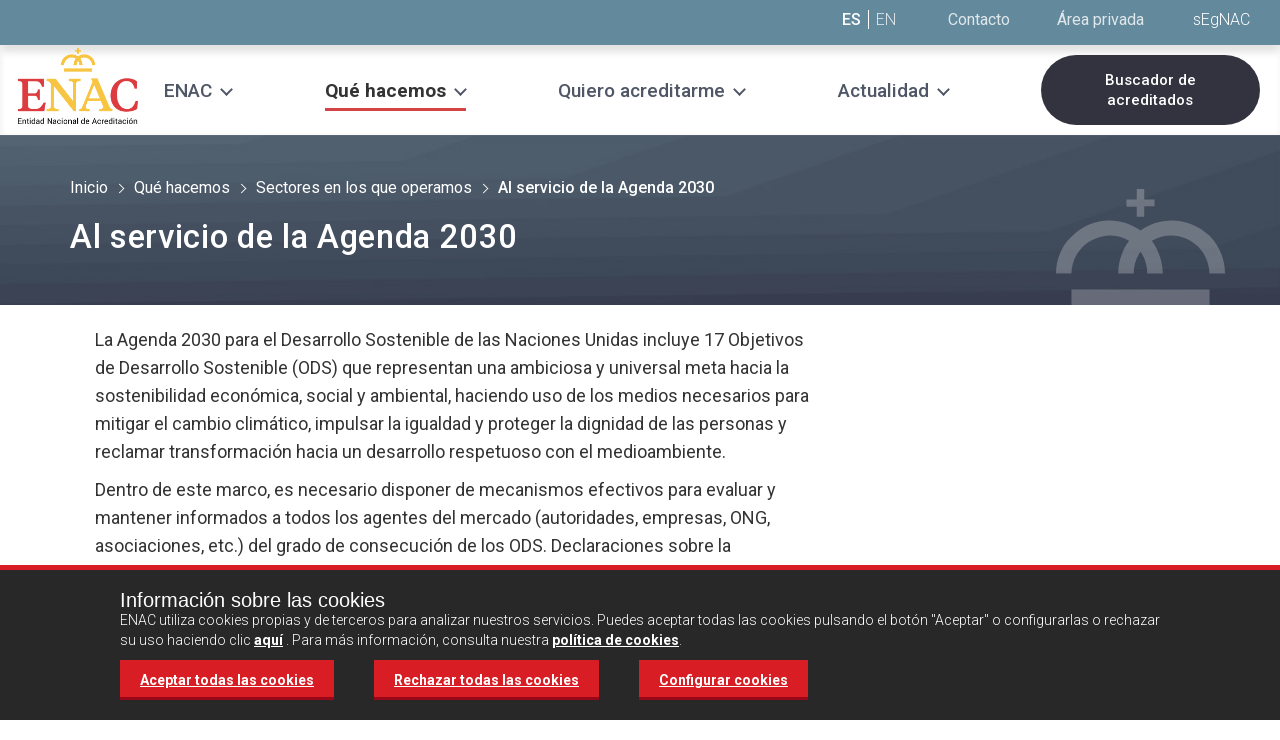

--- FILE ---
content_type: text/html;charset=UTF-8
request_url: https://www.enac.es/que-hacemos/sectores/objetivos-desarrollo-sostenible
body_size: 17730
content:
<!DOCTYPE html> <html class="aui ltr enac-style contenido-centrado-si header-small " dir="ltr" lang="es-ES"> <head> <title>Al servicio de la Agenda 2030 - | ENAC, Entidad Nacional de Acreditación</title> <meta content="initial-scale=1.0, width=device-width" name="viewport" /> <meta content="text/html; charset=UTF-8" http-equiv="content-type" /> <link href="https://www.enac.es/enac-V2-theme/images/favicon.ico" rel="Shortcut Icon" /> <link href="https&#x3a;&#x2f;&#x2f;www&#x2e;enac&#x2e;es&#x2f;que-hacemos&#x2f;sectores&#x2f;objetivos-desarrollo-sostenible" rel="canonical" /> <link class="lfr-css-file" href="https&#x3a;&#x2f;&#x2f;www&#x2e;enac&#x2e;es&#x2f;enac-V2-theme&#x2f;css&#x2f;aui&#x2e;css&#x3f;browserId&#x3d;other&#x26;themeId&#x3d;enacv2_WAR_enacV2theme&#x26;minifierType&#x3d;css&#x26;languageId&#x3d;es_ES&#x26;b&#x3d;6205&#x26;t&#x3d;1701429370135" rel="stylesheet" type="text/css" /> <link href="&#x2f;html&#x2f;css&#x2f;main&#x2e;css&#x3f;browserId&#x3d;other&#x26;themeId&#x3d;enacv2_WAR_enacV2theme&#x26;minifierType&#x3d;css&#x26;languageId&#x3d;es_ES&#x26;b&#x3d;6205&#x26;t&#x3d;1452605784000" rel="stylesheet" type="text/css" /> <link href="https://www.enac.es/html/portlet/journal_content/css/main.css?browserId=other&amp;themeId=enacv2_WAR_enacV2theme&amp;minifierType=css&amp;languageId=es_ES&amp;b=6205&amp;t=1762338158331" rel="stylesheet" type="text/css" /> <link href="https://www.enac.es/Gestion-portlet/css/main.css?browserId=other&amp;themeId=enacv2_WAR_enacV2theme&amp;minifierType=css&amp;languageId=es_ES&amp;b=6205&amp;t=1768554187279" rel="stylesheet" type="text/css" /> <script type="text/javascript">var Liferay={Browser:{acceptsGzip:function(){return true},getMajorVersion:function(){return 131},getRevision:function(){return"537.36"},getVersion:function(){return"131.0"},isAir:function(){return false},isChrome:function(){return true},isFirefox:function(){return false},isGecko:function(){return true},isIe:function(){return false},isIphone:function(){return false},isLinux:function(){return false},isMac:function(){return true},isMobile:function(){return false},isMozilla:function(){return false},isOpera:function(){return false},isRtf:function(){return true},isSafari:function(){return true},isSun:function(){return false},isWap:function(){return false},isWapXhtml:function(){return false},isWebKit:function(){return true},isWindows:function(){return false},isWml:function(){return false}},Data:{NAV_SELECTOR:"#navigation",isCustomizationView:function(){return false},notices:[null]},ThemeDisplay:{getLayoutId:function(){return"2963"},getLayoutURL:function(){return"https://www.enac.es/que-hacemos/sectores/objetivos-desarrollo-sostenible"},getParentLayoutId:function(){return"2942"},isPrivateLayout:function(){return"false"},isVirtualLayout:function(){return false},getBCP47LanguageId:function(){return"es-ES"},getCDNBaseURL:function(){return"https://www.enac.es"},getCDNDynamicResourcesHost:function(){return""},getCDNHost:function(){return""},getCompanyId:function(){return"758"},getCompanyGroupId:function(){return"89507"},getDefaultLanguageId:function(){return"es_ES"},getDoAsUserIdEncoded:function(){return""},getLanguageId:function(){return"es_ES"},getParentGroupId:function(){return"7020"},getPathContext:function(){return""},getPathImage:function(){return"/image"},getPathJavaScript:function(){return"/html/js"},getPathMain:function(){return"/c"},getPathThemeImages:function(){return"https://www.enac.es/enac-V2-theme/images"},getPathThemeRoot:function(){return"/enac-V2-theme"},getPlid:function(){return"5477893"},getPortalURL:function(){return"https://www.enac.es"},getPortletSetupShowBordersDefault:function(){return false},getScopeGroupId:function(){return"7020"},getScopeGroupIdOrLiveGroupId:function(){return"7020"},getSessionId:function(){return""},getSiteGroupId:function(){return"7020"},getURLControlPanel:function(){return"/group/control_panel?refererPlid=5477893"},getURLHome:function(){return"https\x3a\x2f\x2fwww\x2eenac\x2ees\x2fweb\x2fenac\x2finicio"},getUserId:function(){return"2337"},getUserName:function(){return""},isAddSessionIdToURL:function(){return false},isFreeformLayout:function(){return false},isImpersonated:function(){return false},isSignedIn:function(){return false},isStateExclusive:function(){return false},isStateMaximized:function(){return false},isStatePopUp:function(){return false}},PropsValues:{NTLM_AUTH_ENABLED:false}};var themeDisplay=Liferay.ThemeDisplay;Liferay.AUI={getAvailableLangPath:function(){return"available_languages.jsp?browserId=other&themeId=enacv2_WAR_enacV2theme&colorSchemeId=01&minifierType=js&languageId=es_ES&b=6205&t=1611918307103"},getCombine:function(){return true},getComboPath:function(){return"/combo/?browserId=other&minifierType=&languageId=es_ES&b=6205&t=1611918307103&"},getFilter:function(){return"min"},getJavaScriptRootPath:function(){return"/html/js"},getLangPath:function(){return"aui_lang.jsp?browserId=other&themeId=enacv2_WAR_enacV2theme&colorSchemeId=01&minifierType=js&languageId=es_ES&b=6205&t=1611918307103"},getStaticResourceURLParams:function(){return"?browserId=other&minifierType=&languageId=es_ES&b=6205&t=1611918307103"}};Liferay.authToken="7dRZqZvc";Liferay.currentURL="\x2fque-hacemos\x2fsectores\x2fobjetivos-desarrollo-sostenible";Liferay.currentURLEncoded="%2Fque-hacemos%2Fsectores%2Fobjetivos-desarrollo-sostenible";</script> <script src="/html/js/barebone.jsp?browserId=other&amp;themeId=enacv2_WAR_enacV2theme&amp;colorSchemeId=01&amp;minifierType=js&amp;minifierBundleId=javascript.barebone.files&amp;languageId=es_ES&amp;b=6205&amp;t=1611918307103" type="text/javascript"></script> <script type="text/javascript">Liferay.Portlet.list=["56_INSTANCE_v8LCWmnv99ob","56_INSTANCE_HNucFlr1uSry","56_INSTANCE_EIDhSmIVePFV","56_INSTANCE_aWrkgUpVgbr6","56_INSTANCE_3jMGi6hrhYaY","56_INSTANCE_socialNetworks","56_INSTANCE_footer","73","MensajeCookie_WAR_Gestionportlet","56_INSTANCE_buscadoracreditacionescabecera","56_INSTANCE_nuevoFooter","56_INSTANCE_headertext2"];</script> <link class="lfr-css-file" href="https&#x3a;&#x2f;&#x2f;www&#x2e;enac&#x2e;es&#x2f;enac-V2-theme&#x2f;css&#x2f;main&#x2e;css&#x3f;browserId&#x3d;other&#x26;themeId&#x3d;enacv2_WAR_enacV2theme&#x26;minifierType&#x3d;css&#x26;languageId&#x3d;es_ES&#x26;b&#x3d;6205&#x26;t&#x3d;1701429370135" rel="stylesheet" type="text/css" /> <style type="text/css"></style> <script src="https://www.enac.es/enac-V2-theme/js/jquery.min.js"></script> <script src="https://www.enac.es/enac-V2-theme/js/owl.carousel.js"></script> <script src="https://www.enac.es/enac-V2-theme/js/bootstrap-collapse.js"></script> <script src="https://www.enac.es/enac-V2-theme/js/bootstrap-tab.js"></script> <script src="https://www.enac.es/enac-V2-theme/js/custom-home.js?t=24"></script> <script src="https://www.enac.es/enac-V2-theme/js/cookies.js"></script> <script type="text/javascript">var googleAnalyticsId="GTM-WHG9SXH";function loadGoogleAnalytics(){if(getCookie("lopd_medicion")==1){(function(b,m,h,a,g){b[a]=b[a]||[];b[a].push({"gtm.start":new Date().getTime(),event:"gtm.js"});var k=m.getElementsByTagName(h)[0],e=m.createElement(h),c=a!="dataLayer"?"&l="+a:"";e.async=true;e.src="https://www.googletagmanager.com/gtm.js?id="+g+c;k.parentNode.insertBefore(e,k)})(window,document,"script","dataLayer","GTM-WHG9SXH")}};</script> <script>if(getCookie("lopd_medicion")==1){(function(b,m,h,a,g){b[a]=b[a]||[];b[a].push({"gtm.start":new Date().getTime(),event:"gtm.js"});var k=m.getElementsByTagName(h)[0],e=m.createElement(h),c=a!="dataLayer"?"&l="+a:"";e.async=true;e.src="https://www.googletagmanager.com/gtm.js?id="+g+c;k.parentNode.insertBefore(e,k)})(window,document,"script","dataLayer","GTM-WHG9SXH")};</script> <link rel="stylesheet" href="https://maxcdn.bootstrapcdn.com/font-awesome/4.5.0/css/font-awesome.min.css"> <link rel="stylesheet" href="https://www.enac.es/enac-V2-theme/css/owl.carousel.css"> <link rel="preconnect" href="https://fonts.googleapis.com"> <link rel="preconnect" href="https://fonts.gstatic.com" crossorigin> <link href="https://fonts.googleapis.com/css2?family=Roboto:wght@300;400;500;700&display=swap" rel="stylesheet"> </head> <body class=" yui3-skin-sam controls-visible guest-site signed-out public-page site"> <a href="#main-content" id="skip-to-content">Saltar al contenido</a> <div id="divDiv" class="enac"> <section class="cabecera-pagina cabecera-small " style="background-image: url('');"> <div class="legacy-navigation"> <div class="header" role="header"> <div class="menu"> <div class="menu__inner"> <div class="top-links"> <div class="content-center--header"> <span class="header_language-links"> <a href="javascript:;" class="active">ES</a> <a href="/web/english">EN</a> </span> <span class="header__top-links"> <a href="https&#x3a;&#x2f;&#x2f;www&#x2e;enac&#x2e;es&#x2f;contacto">Contacto</a> </span> <span class="header__top-links"> <a href="https&#x3a;&#x2f;&#x2f;www&#x2e;enac&#x2e;es&#x2f;area-privada"> <span class="login_text">Área privada</span> <img src="https://www.enac.es/enac-V2-theme/images/enac/icons/icon-login.png" alt="Área privada" class="login_img" /> </a> </span> <span class="texto-logo-cabecera"> <div class="portlet-boundary portlet-boundary_56_ portlet-static portlet-static-end portlet-borderless portlet-journal-content " id="p_p_id_56_INSTANCE_headertext2_" > <span id="p_56_INSTANCE_headertext2"></span> <div class="portlet-borderless-container" style=""> <div class="portlet-body"> <div class="journal-content-article"> <span class="texto-cabecera"> <a title="sEgNAC" target="_blank" href="https://www.enac.es/sgdenac/"> sEgNAC </a> </span> </div> <div class="entry-links"> </div> </div> </div> </div> </span> </div> </div> <div class="menu__inner_content"> <div class="header_menu"> <div class="mobile-menu-btn"> <div class="mobile-menu-btn__link"> <div class="ham ham0"></div> <div class="ham ham1"></div> <div class="ham ham2"></div> <span class="mobile-menu-btn__text">MENÚ</span> </div> <a href="javascript:;" class="mobile-menu-btn__link" style="display:none;"> <div class="menu-mobile__controlador"></div> <i class="fa fa-bars"></i> <span class="mobile-menu-btn__text">MENÚ</span> </a> </div> <div class="header_menu__logo"> <a href="/" title="Ir a | ENAC, Entidad Nacional de Acreditación"> <img alt="| ENAC, Entidad Nacional de Acreditación" src="/image/layout_set_logo?img_id=5966640&amp;t=1768786216437" /> </a> </div> <div class="menu__links"> <div class="yamm navbar"> <div class="navbar-inner"> <div class="container" style="padding: 0;"> <div class="nav-collapse collapse show-submenu"> <ul class="nav"> <li class="dropdown yamm-fullwidth child-1 item-"> <a href="javascript:;" class="nav__link nav__link--1 nav__link--dropdown"><span>ENAC</span></a> <div class="dropdown-arrow" style="display:none;"><i class="fa fa-chevron-down" aria-hidden="true"></i> <span class="sr-only">Abrir submenú</span></div> <ul class="dropdown-menu"> <li> <div class="yamm-content"> <div class="row-fluid"> <div class="span12"> <ul class="yamm-list"> <div class="span4"> <li class=""> <a href="https&#x3a;&#x2f;&#x2f;www&#x2e;enac&#x2e;es&#x2f;quienes-somos&#x2f;-que-es-enac-" class="nav__link nav__link--2">Quiénes somos</a> <ul> <li class=""><a href="https&#x3a;&#x2f;&#x2f;www&#x2e;enac&#x2e;es&#x2f;quienes-somos&#x2f;-que-es-enac-&#x2f;organizacion-abierta-a-la-sociedad" class="nav__link nav__link--3 ">Integración de las partes interesadas</a></li> <li class=""><a href="https&#x3a;&#x2f;&#x2f;www&#x2e;enac&#x2e;es&#x2f;quienes-somos&#x2f;-que-es-enac-&#x2f;equipo" class="nav__link nav__link--3 ">Nuestro equipo</a></li> <li class=""><a href="https&#x3a;&#x2f;&#x2f;www&#x2e;enac&#x2e;es&#x2f;quienes-somos&#x2f;-que-es-enac-&#x2f;principios-del-funcionamiento" class="nav__link nav__link--3 ">Principios de funcionamiento</a></li> </ul> </li> </div> <div class="span4"> <li class=""> <a href="https&#x3a;&#x2f;&#x2f;www&#x2e;enac&#x2e;es&#x2f;quienes-somos&#x2f;infraestructura-de-la-calidad-espanola" class="nav__link nav__link--2">Infraestructura española de la calidad</a> </li> <li class=""> <a href="https&#x3a;&#x2f;&#x2f;www&#x2e;enac&#x2e;es&#x2f;quienes-somos&#x2f;infraestructura-internacional" class="nav__link nav__link--2">Sistema internacional de la acreditación</a> </li> </div> <div class="span4"> <li class=""> <a href="https&#x3a;&#x2f;&#x2f;www&#x2e;enac&#x2e;es&#x2f;quienes-somos&#x2f;unete-a-nosotros" class="nav__link nav__link--2">Trabaja con nosotros</a> <ul> <li class=""><a href="https&#x3a;&#x2f;&#x2f;www&#x2e;enac&#x2e;es&#x2f;quienes-somos&#x2f;unete-a-nosotros&#x2f;personal-de-enac-ofertas-disponibles" class="nav__link nav__link--3 ">Personal de ENAC</a></li> <li class=""><a href="https&#x3a;&#x2f;&#x2f;www&#x2e;enac&#x2e;es&#x2f;quienes-somos&#x2f;unete-a-nosotros&#x2f;colaboradores-externos" class="nav__link nav__link--3 ">Auditores externos</a></li> </ul> </li> </div> </ul> </div> </div> </div> </li> </ul> </li> <li class="dropdown yamm-fullwidth child-1 item-selected"> <a href="javascript:;" class="nav__link nav__link--1 nav__link--dropdown"><span>Qué hacemos</span></a> <div class="dropdown-arrow" style="display:none;"><i class="fa fa-chevron-down" aria-hidden="true"></i> <span class="sr-only">Abrir submenú</span></div> <ul class="dropdown-menu"> <li> <div class="yamm-content"> <div class="row-fluid"> <div class="span12"> <ul class="yamm-list"> <div class="span4"> <li class=""> <a href="https&#x3a;&#x2f;&#x2f;www&#x2e;enac&#x2e;es&#x2f;que-hacemos&#x2f;-que-es-la-acreditacion-" class="nav__link nav__link--2">Nuestra actividad: la acreditación</a> <ul> <li class=""><a href="https&#x3a;&#x2f;&#x2f;www&#x2e;enac&#x2e;es&#x2f;que-hacemos&#x2f;-que-es-la-acreditacion-&#x2f;beneficios-de-la-acreditacion" class="nav__link nav__link--3 ">Beneficios de la acreditación</a></li> <li class=""><a href="https&#x3a;&#x2f;&#x2f;www&#x2e;enac&#x2e;es&#x2f;que-hacemos&#x2f;-que-es-la-acreditacion-&#x2f;marca-enac" class="nav__link nav__link--3 ">Marca ENAC</a></li> </ul> </li> </div> <div class="span4"> <li class=""> <a href="https&#x3a;&#x2f;&#x2f;www&#x2e;enac&#x2e;es&#x2f;que-hacemos&#x2f;servicios-de-acreditacion" class="nav__link nav__link--2">Actividades que acreditamos</a> </li> <li class=""> <a href="https&#x3a;&#x2f;&#x2f;www&#x2e;enac&#x2e;es&#x2f;que-hacemos&#x2f;otros-servicios" class="nav__link nav__link--2">Otros servicios</a> <ul> <li class=""><a href="https&#x3a;&#x2f;&#x2f;www&#x2e;enac&#x2e;es&#x2f;que-hacemos&#x2f;otros-servicios&#x2f;apoyo-tecnico" class="nav__link nav__link--3 ">Apoyo técnico en el desarrollo de esquemas</a></li> <li class=""><a href="https&#x3a;&#x2f;&#x2f;www&#x2e;enac&#x2e;es&#x2f;que-hacemos&#x2f;otros-servicios&#x2f;buenas-practicas-de-laboratorio-bpl-" class="nav__link nav__link--3 ">Certificación de BPL</a></li> <li class=""><a href="https&#x3a;&#x2f;&#x2f;www&#x2e;enac&#x2e;es&#x2f;formacion-campusenac" class="nav__link nav__link--3 ">Formación: CampusENAC</a></li> </ul> </li> </div> <div class="span4"> <li class="selected"> <a href="https&#x3a;&#x2f;&#x2f;www&#x2e;enac&#x2e;es&#x2f;que-hacemos&#x2f;sectores" class="nav__link nav__link--2">Sectores en los que operamos</a> </li> </div> </ul> </div> </div> </div> </li> </ul> </li> <li class="dropdown yamm-fullwidth child-1 item-"> <a href="javascript:;" class="nav__link nav__link--1 nav__link--dropdown"><span>Quiero acreditarme</span></a> <div class="dropdown-arrow" style="display:none;"><i class="fa fa-chevron-down" aria-hidden="true"></i> <span class="sr-only">Abrir submenú</span></div> <ul class="dropdown-menu"> <li> <div class="yamm-content"> <div class="row-fluid"> <div class="span12"> <ul class="yamm-list"> <div class="span4"> <li class=""> <a href="https&#x3a;&#x2f;&#x2f;www&#x2e;enac&#x2e;es&#x2f;quiero-acreditarme&#x2f;proceso-acreditacion" class="nav__link nav__link--2">El proceso de acreditación</a> </li> <li class=""> <a href="https&#x3a;&#x2f;&#x2f;www&#x2e;enac&#x2e;es&#x2f;quiero-acreditarme&#x2f;solicitudes" class="nav__link nav__link--2">Solicitud de acreditación</a> </li> <li class=""> <a href="https&#x3a;&#x2f;&#x2f;www&#x2e;enac&#x2e;es&#x2f;solicitud-de-certificacion-bpl" class="nav__link nav__link--2">Solicitud de certificación BPL</a> </li> </div> <div class="span4"> <li class=""> <a href="https&#x3a;&#x2f;&#x2f;www&#x2e;enac&#x2e;es&#x2f;quiero-acreditarme&#x2f;documentos" class="nav__link nav__link--2">Documentos de acreditación</a> </li> <li class=""> <a href="https&#x3a;&#x2f;&#x2f;www&#x2e;enac&#x2e;es&#x2f;quiero-acreditarme&#x2f;solicitud-de-presupuesto" class="nav__link nav__link--2">Solicitud de presupuesto</a> </li> <li class=""> <a href="https&#x3a;&#x2f;&#x2f;www&#x2e;enac&#x2e;es&#x2f;solicitud-de-supervision-emas" class="nav__link nav__link--2">Solicitud de supervisión EMAS</a> </li> </div> </ul> </div> </div> </div> </li> </ul> </li> <li class="dropdown yamm-fullwidth child-1 item-"> <a href="javascript:;" class="nav__link nav__link--1 nav__link--dropdown"><span>Actualidad</span></a> <div class="dropdown-arrow" style="display:none;"><i class="fa fa-chevron-down" aria-hidden="true"></i> <span class="sr-only">Abrir submenú</span></div> <ul class="dropdown-menu"> <li> <div class="yamm-content"> <div class="row-fluid"> <div class="span12"> <ul class="yamm-list"> <div class="span4"> <li class=""> <a href="https&#x3a;&#x2f;&#x2f;www&#x2e;enac&#x2e;es&#x2f;noticias" class="nav__link nav__link--2">Noticias sobre acreditación</a> <ul> <li class=""><a href="https&#x3a;&#x2f;&#x2f;www&#x2e;enac&#x2e;es&#x2f;actualidad&#x2f;agenda" class="nav__link nav__link--3 ">Agenda</a></li> </ul> </li> </div> <div class="span4"> <li class=""> <a href="https&#x3a;&#x2f;&#x2f;www&#x2e;enac&#x2e;es&#x2f;actualidad&#x2f;sala-de-prensa" class="nav__link nav__link--2">Sala de Prensa</a> </li> <li class=""> <a href="https&#x3a;&#x2f;&#x2f;www&#x2e;enac&#x2e;es&#x2f;actualidad&#x2f;material-multimedia" class="nav__link nav__link--2">Folletos y material multimedia</a> </li> </div> <div class="span4"> </div> </ul> </div> </div> </div> </li> </ul> </li> </ul> </div> </div> </div> </div> </div> <div class="buscador-acreditaciones n1"> <div class="portlet-boundary portlet-boundary_56_ portlet-static portlet-static-end portlet-borderless portlet-journal-content " id="p_p_id_56_INSTANCE_buscadoracreditacionescabecera_" > <span id="p_56_INSTANCE_buscadoracreditacionescabecera"></span> <div class="portlet-borderless-container" style=""> <div class="portlet-body"> <div class="journal-content-article"> <div class="buscador-acreditacion"> <a target="_self" title="Buscador de acreditados" href="https://www.enac.es/entidades-acreditadas/buscador-de-acreditados"> Buscador de acreditados </a> </div> </div> <div class="entry-links"> </div> </div> </div> </div> </div> </div> </div> </div> </div> </div> </div> <div class="subheader-navigation"> <div class="content-center"> <div class="camino-migas "> <ul aria-label="Camino de migas" class="breadcrumb breadcrumb-horizontal"> <li> <a href="/menu-principal">Inicio</a> </li> <li> <a href="/que-hacemos">Qué hacemos</a> </li> <li> <a href="/que-hacemos/sectores">Sectores en los que operamos</a> </li> <li class="active"> <span>Al servicio de la Agenda 2030</span> </li> </ul> <h1 class="titulo">Al servicio de la Agenda 2030</h1> </div> </div> </div> <div class="container content-center "> <div class="contenedor-texto-cabecera nuevo"> <h1 class="titulo">Al servicio de la Agenda 2030</h1> <p class="entradilla"></p> <p class="entradilla_content"></p> </div> </div> </section> <div id="content"> <div class="ENAC" id="main-content" role="main"> <div class="portlet-layout row-fluid"> <div class="portlet-column portlet-column-only span12" id="column-1"> <div class="portlet-dropzone empty portlet-column-content portlet-column-content-only" id="layout-column_column-1"></div> </div> </div> <div class="portlet-layout row-fluid"> <div role="main"> <div class="container-fluid block_content"> <div class="portlet-column portlet-column-first span8" id="column-2"> <div class="portlet-dropzone portlet-column-content portlet-column-content-first" id="layout-column_column-2"> <div class="portlet-boundary portlet-boundary_56_ portlet-static portlet-static-end portlet-borderless portlet-journal-content " id="p_p_id_56_INSTANCE_v8LCWmnv99ob_" > <span id="p_56_INSTANCE_v8LCWmnv99ob"></span> <div class="portlet-borderless-container" style=""> <div class="portlet-body"> <div class="journal-content-article"> <p>La Agenda 2030 para el Desarrollo Sostenible de las Naciones Unidas incluye 17 Objetivos de Desarrollo Sostenible (ODS) que representan una ambiciosa y universal meta hacia la sostenibilidad económica, social y ambiental, haciendo uso de los medios necesarios para mitigar el cambio climático, impulsar la igualdad y proteger la dignidad de las personas y reclamar transformación hacia un desarrollo respetuoso con el medioambiente.</p> <p>Dentro de este marco, es necesario disponer de mecanismos efectivos para evaluar y mantener informados a todos los agentes del mercado (autoridades, empresas, ONG, asociaciones, etc.) del grado de consecución de los ODS. Declaraciones sobre la seguridad de los alimentos que se consumen, la sostenibilidad de la agricultura, el nivel de uso que hacen las empresas de las energías renovables, el nivel de reducción de la emisión de gases de efecto invernadero en los procesos, etc., son solo algunos ejemplos.</p> <section> <p>Las entidades acreditadas por ENAC son una herramienta al servicio de la consecución de los ODS, ya que han demostrado su competencia técnica para emitir resultados fiables sobre estas actividades de evaluación y control.</p> </section> </div> <div class="entry-links"> </div> </div> </div> </div> </div> </div> <div class="portlet-column portlet-column-last span4" id="column-3"> <div class="portlet-dropzone portlet-column-content portlet-column-content-last" id="layout-column_column-3"> <div class="portlet-boundary portlet-boundary_56_ portlet-static portlet-static-end portlet-borderless portlet-journal-content " id="p_p_id_56_INSTANCE_HNucFlr1uSry_" > <span id="p_56_INSTANCE_HNucFlr1uSry"></span> <div class="portlet-borderless-container" style=""> <div class="portlet-body"> <div class="journal-content-article"> <p><iframe allow="accelerometer; autoplay; clipboard-write; encrypted-media; gyroscope; picture-in-picture" allowfullscreen="" frameborder="0" height="215" src="https://www.youtube.com/embed/b4hauMG2IzM" title="YouTube video player" width="460"></iframe></p> </div> <div class="entry-links"> </div> </div> </div> </div> </div> </div> </div> </div> </div> <div class="portlet-layout row-fluid"> <div class="portlet-column portlet-column-only span12" id="column-4"> <div class="portlet-dropzone portlet-column-content portlet-column-content-only" id="layout-column_column-4"> <div class="portlet-boundary portlet-boundary_56_ portlet-static portlet-static-end portlet-borderless portlet-journal-content " id="p_p_id_56_INSTANCE_EIDhSmIVePFV_" > <span id="p_56_INSTANCE_EIDhSmIVePFV"></span> <div class="portlet-borderless-container" style=""> <div class="portlet-body"> <div class="journal-content-article"> <div> <h2>Ejemplos de actividades de ENAC que apoyan la consecución de los ODS:</h2> <div aria-multiselectable="true" class="accordion" id="accordion" role="tablist"> <div class="panel accordion-group"> <div class="accordion-heading" id="headingOne" role="tab"> <h4 class="panel-title"><a aria-controls="collapseOne" aria-expanded="false" class="collapsed" data-parent="#accordion" data-toggle="collapse" href="#collapseOne" role="button"><img alt="" src="/documents/7020/5426897/ods2/d520353d-adbb-4100-9892-55697364d770?t=1669726491254" style="height: 100px; width: 100px;" />&nbsp; <span style="font-size:26px;">Seguridad y calidad de los alimentos</span></a></h4> </div> <div aria-labelledby="headingOne" class="accordion-body collapse" id="collapseOne" role="tabpanel"> <div class="panel-body"> <p style="text-align: justify;">Los servicios de <strong>ensayo acreditados son claves en distintos ámbitos como son la seguridad alimentaria o la exportación de alimentos</strong> para la demostración, por parte de los fabricantes y del resto de operadores alimentarios, del cumplimiento con las especificaciones reglamentarias de la Unión Europea o de terceros países a los que se destinan los productos.</p> <p style="text-align: justify;">Asimismo, asegurar la sostenibilidad de los sistemas de producción de alimentos y aplicar prácticas agrícolas resilientes es una de las metas del ODS 2, para lo cual las actividades acreditadas por ENAC juegan un papel fundamental, como puede ser <strong>la certificación de producto</strong> para el cumplimiento de la legislación comunitaria relativa a las producciones ecológicas, denominaciones de origen e indicaciones geográficas y especialidades tradicionales. En el campo voluntario, esquemas establecidos y utilizados por las empresas de distribución nacional e internacional como una forma de control de los productos que compra, como pueden ser Global G.A.P., BRC, IFS o QS y que actualmente también incluyen transporte, logística, agentes/brokers, etc., también exigen la participación de entidades de certificación acreditadas.</p> </div> </div> </div> <div class="panel accordion-group"> <div class="accordion-heading" id="headingTwo" role="tab"> <h4 class="panel-title"><a aria-controls="collapseTwo" aria-expanded="false" class="collapsed" data-parent="#accordion" data-toggle="collapse" href="#collapseTwo" role="button"><img alt="" id="sanidad" name="sanidad" src="/documents/7020/5426897/ods3/e31a1660-b8be-4494-b5b4-9a493b3526c4?t=1669726501616" style="height: 100px; width: 100px;" /><span style="font-size:26px;">&nbsp; Fiabilidad diagnóstica y salud en el trabajo</span></a></h4> </div> <div aria-labelledby="headingTwo" class="accordion-body collapse" id="collapseTwo" role="tabpanel"> <div class="panel-body"> <p style="text-align: justify;">Los <strong>servicios diagnósticos acreditados conforme a la norma UNE-EN ISO 15189</strong>, que a nivel global se ha establecido para aportar al sector sanitario la confianza en la competencia técnica de estos servicios, <strong>son fundamentales para que las decisiones clínicas se tomen en base a resultados fiables</strong>, minimizar así posibles riesgos en la seguridad del paciente y aumentar la calidad diagnóstica. Se trata de servicios como los proporcionados por laboratorios clínicos, servicios de anatomía patológica, estudios de diagnóstico por la imagen (radiografía, ultrasonografía, etc.), análisis que se realizan junto al paciente (POCT, point of care testing) y otras pruebas diagnósticas de fisiología clínica.</p> <p style="text-align: justify;">Por otra parte, <strong>los servicios acreditados contribuyen también al control de la reducción de los riesgos asociados a la salud y la seguridad en el entorno de trabajo </strong>y a integrar la prevención de riesgos laborales en las empresas, aportando la confianza necesaria en actividades como la certificación de sistemas de gestión de la Seguridad y la Salud en el trabajo, los ensayos y la certificación de los medios necesarios para la protección de los trabajadores contra los riesgos laborales o con el control de contaminantes en atmósferas laborales, entre otros.</p> </div> </div> </div> <div class="panel accordion-group"> <div class="accordion-heading" id="headingThree" role="tab"> <h4 class="panel-title"><a aria-controls="collapseThree" aria-expanded="false" class="collapsed" data-parent="#accordion" data-toggle="collapse" href="#collapseThree" role="button"><img alt="" src="/documents/7020/5426897/ods6/83f28060-1ee9-4ee7-8940-14c284efa344?t=1669726509899" style="height: 100px; width: 100px;" />&nbsp;&nbsp;<span style="font-size:26px;">Calidad y reutilización del agua</span></a></h4> </div> <div aria-labelledby="headingThree" class="accordion-body collapse" id="collapseThree" role="tabpanel"> <div class="panel-body"> <p style="text-align: justify;">Laboratorios <strong>públicos y privados acreditados</strong> <strong>aportan la máxima confianza sobre el control analítico y la calidad del agua</strong>, tanto de las aguas de consumo como del control y vigilancia del Ciclo Integral del Agua, utilizando desde las técnicas más tradicionales como los análisis físico-químicos y microbiológicos, hasta las más novedosas, como los ensayos para determinar el estado ecológico de las aguas, radioactividad o ecotoxicidad.</p> <p style="text-align: justify;">El acceso universal y equitativo al agua de consumo humano es una de las metas fundamentales de este ODS. En este sentido, los laboratorios acreditados juegan un papel fundamental al realizar <strong>ensayos para evaluar la potabilidad del agua de consumo humano</strong> necesarios para proteger la salud de las personas.</p> <p style="text-align: justify;">Por otro lado, este ODS pretende mejorar la calidad del agua, reduciendo la contaminación, eliminando los vertidos y minimizando la emisión de productos químicos a las aguas. En relación a esta meta, la acreditación aporta confianza en que el <strong>control tanto de los vertidos de aguas residuales como de las aguas regeneradas </strong>orientadas a su reutilización son realizados por empresas con la capacidad técnica necesaria. En concreto, en nuestro país contamos con entidades de inspección acreditadas para el control de vertidos y de la calidad del medio receptor, destinado a las aguas residuales y su posible reutilización posterior.</p> </div> </div> </div> <div class="panel accordion-group"> <div class="accordion-heading" id="headingFour" role="tab"> <h4 class="panel-title"><a aria-controls="collapseFour" aria-expanded="false" class="collapsed" data-parent="#accordion" data-toggle="collapse" href="#collapseFour" role="button"><img alt="" id="energia" name="energia" src="/documents/7020/5426897/ods7/e0d3fe2e-23a5-4bd7-bb28-b70f6ef503ee?t=1669726517965" style="height: 100px; width: 100px;" />&nbsp;&nbsp;<span style="font-size:26px;">Eficiencia energética, generación renovable y seguridad de los suministros</span></a></h4> </div> <div aria-labelledby="headingFour" class="accordion-body collapse" id="collapseFour" role="tabpanel"> <div class="panel-body"> <p style="text-align: justify;">Garantizar el acceso universal a servicios energéticos fiables y modernos y aumentar considerablemente la proporción de energía renovable en el conjunto de fuentes energéticas forma parte esencial de la Agenda 2030 y es una meta fundamental de este ODS.</p> <p style="text-align: justify;">Así, en relación a la generación energética en el ámbito de las energías renovables, tanto <strong>las entidades de certificación de producto como los laboratorios acreditados</strong> contribuyen, cada vez más, a aportar confianza sobre el cumplimiento de requisitos de calidad definidos para aerogeneradores, módulos y sistemas fotovoltaicos y todos los elementos de electrónica de potencia necesarios para asegurar una adecuada conexión de estas fuentes de energía renovable en las redes de distribución.</p> <p style="text-align: justify;">Además, en el ámbito del consumo eficiente, los laboratorios acreditados realizan una labor destacada en ámbitos relacionados con la eficiencia de luminarias, lámparas y módulos LED y equipos de climatización, entre otros.</p> <p style="text-align: justify;">Por otra parte, la <strong>certificación acreditada de sistemas de gestión de la energía </strong>aporta confianza en que las organizaciones disponen de un sistema de gestión que les permite desarrollar su política energética, estableciendo objetivos, metas y planes de acción que mejoren su desempeño energético. También están contribuyendo a un mayor control de la eficiencia energética las entidades que evalúan la eficiencia energética de instalaciones (alumbrado exterior, instalaciones térmicas de edificios).</p> </div> </div> </div> <div class="panel accordion-group"> <div class="accordion-heading" id="headingFive" role="tab"> <h4 class="panel-title"><a aria-controls="collapseFive" aria-expanded="false" class="collapsed" data-parent="#accordion" data-toggle="collapse" href="#collapseFive" role="button"><img alt="" src="/documents/7020/5426897/ods8/8ef31733-bdb1-4a64-8604-cad9c1057478?t=1669726525011" style="height: 100px; width: 100px;" /><span style="font-size:26px;">&nbsp; Impulso a la competitividad de las pymes</span></a></h4> </div> <div aria-labelledby="headingFive" class="accordion-body collapse" id="collapseFive" role="tabpanel"> <div class="panel-body"> <p style="text-align: justify;">Este ODS busca lograr niveles más elevados de productividad económica mediante la diversificación, la modernización tecnológica y la innovación, así como promover políticas orientadas al desarrollo que apoyen el crecimiento de las microempresas y las pequeñas y medianas empresas.</p> <p style="text-align: justify;">Y, precisamente, <strong>las pymes son quienes más se pueden beneficiar de hacer uso de evaluadores acreditados</strong>, ya que <strong>les permite una toma de decisiones informada</strong> al facilitarles un acceso sencillo a evaluadores que disponen de una competencia técnica conocida y demostrada (a través de la información hecha pública por ENAC) y que cuentan con el reconocimiento de las autoridades nacionales de los países de la UE y de los organismos de acreditación de más de 100 países.&nbsp;</p> <p style="text-align: justify;">De esta forma, las pymes pueden demostrar a autoridades y clientes, tanto nacionales como internacionales, su cumplimiento con los requisitos aplicables, lo que <strong>aumenta su competitividad en el mercado</strong>. De esta forma, la acreditación aumenta la transparencia y la simetría sobre la información de la que disponen todos los agentes del mercado independientemente de su tamaño, capacidad económica y localización geográfica. Además, la existencia de una infraestructura amplia de organismos de evaluación acreditados aumenta la competencia disminuyendo los precios, sin comprometer el rigor debido a la supervisión constante del acreditador.</p> </div> </div> </div> <div class="panel accordion-group"> <div class="accordion-heading" id="headingSix" role="tab"> <h4 class="panel-title"><a aria-controls="collapseSix" aria-expanded="false" class="collapsed" data-parent="#accordion" data-toggle="collapse" href="#collapseSix" role="button"><img alt="" src="/documents/7020/5426897/ods9/4e21771c-29a2-49cc-baf2-a4e667c63a38?t=1669726532062" style="height: 100px; width: 100px;" />&nbsp;&nbsp;<span style="font-size:26px;">Seguridad y resiliencia de las infraestructuras e impulso de la I+D+i </span></a></h4> </div> <div aria-labelledby="headingSix" class="accordion-body collapse" id="collapseSix" role="tabpanel"> <div class="panel-body"> <p style="text-align: justify;">El ODS 9 tiene como una de sus metas aumentar la investigación científica y mejorar la capacidad tecnológica de los sectores industriales de todos los países, objetivos para los que los servicios acreditados por ENAC aportan un gran valor añadido.</p> <h4 style="text-align: justify;">Impulso de la I+D+i</h4> <p style="text-align: justify;">Uno de los objetivos de las políticas públicas ha sido fomentar la inversión en I+D+i, siendo las deducciones fiscales una herramienta destacada para tal fin. La Ley de Impuesto de Sociedades permite aplicar una deducción fiscal para actividades de investigación y desarrollo y, para ello, incluye la posibilidad de aportar a la Administración Tributaria informes motivados relativos al cumplimiento de las actividades de I+D+i a efectos de obtener desgravaciones fiscales. Para ofrecer mayores garantías, estos informes deben ir acompañados necesariamente de un informe de calificación técnica emitido por una entidad de certificación acreditada por ENAC. Así, la acreditación aporta seguridad a todas las partes interesadas, garantizando la aceptación de estos informes hasta en casi el 100% de los casos.</p> <h4 style="text-align: justify;">Impulso y seguridad de las TICS</h4> <p style="text-align: justify;">Respecto la capacidad tecnológica de los sectores industriales, las entidades acreditadas por ENAC aportan confianza a las administraciones, las empresas y los consumidores en la seguridad, la funcionalidad y operatividad de equipos y sistemas de comunicación y tecnologías de la información y la comunicación (TICS); la seguridad, confidencialidad, integridad y disponibilidad de información; y la protección de los usuarios.</p> <p style="text-align: justify;">La certificación de los sistemas de gestión de la seguridad de la información; los ensayos de calidad de software; la verificación de proyectos de infraestructuras comunes de telecomunicaciones para el acceso a los servicios de telecomunicación en el interior de las edificaciones; o los ensayos de funcionalidad e interoperatividad de equipos, dispositivos y sistemas de comunicación de las diferentes tecnologías móviles e inalámbricas son algunos ejemplos de los servicios prestados por las entidades acreditadas por ENAC y que contribuyen a un uso de las TICS más seguro.</p> <ul class="mps" style="display: block;"> </ul> </div> </div> </div> <div class="panel accordion-group"> <div class="accordion-heading" id="headingSeven" role="tab"> <h4 class="panel-title"><a aria-controls="collapseSeven" aria-expanded="false" class="collapsed" data-parent="#accordion" data-toggle="collapse" href="#collapseSeven" role="button"><img alt="" src="/documents/7020/5426897/ods11/1983581c-3ca6-4133-94d1-4070be887cc8?t=1669726539535" style="height: 100px; width: 100px;" />&nbsp;&nbsp;<span style="font-size:26px;">Apoyando la sostenibilidad urbana&nbsp;</span></a></h4> </div> <div aria-labelledby="headingSeven" class="accordion-body collapse" id="collapseSeven" role="tabpanel"> <div class="panel-body"> <p style="text-align: justify;">La creación de ciudades y comunidades sostenibles es otro de los grandes objetivos de la Agenda 2030, permitiendo el <strong>ahorro de energía y recursos naturales, la reducción de emisiones de CO2 y otros contaminantes </strong>y mejorar así la salud y el bienestar de las personas. Los servicios acreditados favorecen esta transformación a través de actividades como la evaluación de la eficiencia energética de instalaciones térmicas de edificios o de elementos de cerramiento, los ensayos de aislamiento y mediciones acústicas en edificios y locales, necesarios para reducir y controlar la contaminación acústica, la certificación de perfiles profesionales como evaluadores de proyectos de edificación sostenible, la verificación y control urbanístico, la evaluación de la calidad del aire, la certificación de los sistemas de gestión medioambientales o la verificación de la emisión de gases de efecto invernadero, entre otros.</p> </div> </div> </div> <div class="panel accordion-group"> <div class="accordion-heading" id="headingEight" role="tab"> <h4 class="panel-title"><a aria-controls="collapseEight" aria-expanded="false" class="collapsed" data-parent="#accordion" data-toggle="collapse" href="#collapseEight" role="button"><img alt="" src="/documents/7020/5426897/ods12/bba44c01-f98f-4161-bc2c-dfbbea2c5e86?t=1669726549341" style="height: 100px; width: 100px;" />&nbsp;&nbsp;<span style="font-size:26px;">Compras públicas verdes y gestión eficiente de residuos</span></a></h4> </div> <div aria-labelledby="headingEight" class="accordion-body collapse" id="collapseEight" role="tabpanel"> <div class="panel-body"> <p style="text-align: justify;">Uno de los objetivos específicos de este ODS es promover prácticas de adquisición pública que sean sostenibles, de conformidad con las políticas y prioridades nacionales. En este sentido, la Estrategia española de economía circular 2030 identifica la contratación pública verde como una “herramienta imprescindible” que es preciso impulsar, siendo <strong>la acreditación un requisito necesario contemplado en el plan de Contratación Pública Ecológica </strong>para determinadas actividades de evaluación y control.</p> <p style="text-align: justify;">El ODS sobre producción y consumo responsable cuenta con objetivos específicos destinados a <strong>reducir considerablemente la generación de desechos</strong> mediante actividades de prevención, reducción, reciclado y reutilización. En este marco, las entidades acreditadas están contribuyendo a aportar fiabilidad en la información sobre las características de los materiales a recuperar y recuperados; información sobre la calidad de la recuperación de residuos en términos de reducción de las cantidades de materiales depositados en los vertederos y confianza en el control de calidad en los procesos de recogida y reciclaje; así como a favorecer la gestión sostenible del ciclo hidrológico, entre otros.</p> <p style="text-align: justify;">La <strong>inspección de la caracterización de residuos de las plantas de almacenamiento de residuos </strong>de aparatos eléctricos y electrónicos (RAEE),o de procesos de reciclaje de polímeros multicapa en industrias de laminado de plástico y de envasado de alimentos; la inspección de vertederos y la certificación del sistema de gestión de los productores de materiales que han dejado de ser considerados “residuos“, son algunos ejemplos de servicios acreditados por ENAC en este ámbito.</p> </div> </div> </div> <div class="panel accordion-group"> <div class="accordion-heading" id="headingNine" role="tab"> <h4 class="panel-title"><a aria-controls="collapseNine" aria-expanded="false" class="collapsed" data-parent="#accordion" data-toggle="collapse" href="#collapseNine" role="button"><img alt="" src="/documents/7020/5426897/ods13/214c75d4-2876-4d1e-9631-343fc0d8d6a2?t=1669726556338" style="height: 100px; width: 100px;" />&nbsp;&nbsp;<span style="font-size:26px;">Combatir el cambio climático y sus efectos</span></a></h4> </div> <div aria-labelledby="headingNine" class="accordion-body collapse" id="collapseNine" role="tabpanel"> <div class="panel-body"> <p style="text-align: justify;">El <strong>Régimen de Comercio de Derechos de Emisión de la Unión Europea (EU ETS)</strong>, se ha establecido como una herramienta básica en la estrategia de la Unión Europea frente al cambio climático. Para su correcto funcionamiento es imprescindible que la información&nbsp; de la cantidad de gases de efecto invernadero que ha sido emitida o se va a emitir, esté ajustada a la realidad y para ello debe ser verificada por una organización externa que aporte una confianza añadida a su veracidad. En este sentido, la Comisión ha optado desde el primer momento por la acreditación encomendando esa tarea a <strong>verificadores de gases de efecto invernadero acreditados</strong>.</p> <p style="text-align: justify;">De igual forma, el <strong>Plan de Compensación y Reducción de Carbono para la Aviación Internacional (CORSIA)</strong> establecido por la Organización de Aviación Civil Internacional (OACI) también exige la verificación acreditada de las emisiones reportadas anualmente y de las medidas de compensación adoptadas por los operadores aéreos.</p> </div> </div> </div> <div class="panel accordion-group"> <div class="accordion-heading" id="headingTen" role="tab"> <h4 class="panel-title"><a aria-controls="collapseTen" aria-expanded="false" class="collapsed" data-parent="#accordion" data-toggle="collapse" href="#collapseTen" role="button"><img alt="" src="/documents/7020/5426897/ods15/2282c93b-9803-43e9-a90a-3c150b160520?t=1669726567545" style="height: 100px; width: 100px;" />&nbsp;&nbsp;<span style="font-size:26px;">Mejorar la protección del medioambiente y la preservación de la biodiversidad</span></a></h4> </div> <div aria-labelledby="headingNine" class="accordion-body collapse" id="collapseTen" role="tabpanel"> <div class="panel-body"> <p style="text-align: justify;"><br /> Asegurar una adecuada protección del medioambiente es clave para la preservación de la biodiversidad y requiere la realización de controles de la calidad del agua y el aire, del impacto de los vertidos y de las emisiones de gases de efecto invernadero o la evaluación de la gestión medioambiental dentro de las empresas, entre otros. En nuestro país, <strong>más de 400 entidades acreditadas por ENAC han demostrado contar con la capacidad técnica necesaria para la realización de más de 500 actividades de evaluación y control medioambiental</strong>, aportando una mayor eficiencia a la protección del medioambiente y la preservación de la biodiversidad.</p> <p style="text-align: justify;">Entre las actividades acreditadas, <strong>los laboratorios de ensayo y las entidades de inspección</strong> realizan una importante labor para el control y evaluación de diferentes ámbitos que tienen impacto sobre el medioambiente, tales como ensayos y actividades de control de vertidos, de aguas continentales, subterráneas y marinas, la cuantificación de contaminantes en suelos, sedimentos, lodos y residuos, el control de los niveles de radiactividad ambiental, o la evaluación y seguimiento de la calidad del aire, a través de la medida de contaminantes, tales como óxidos de nitrógeno, partículas en suspensión, óxidos de azufre o dióxido de carbono, presentes en el aire o que son emitidos a la atmósfera.</p> <p style="text-align: justify;">Los servicios acreditados también aportan garantías en el <strong>control y vigilancia del impacto resultante de las actividades de las empresas</strong>. Ejemplos de estos servicios serían la certificación de sistemas de gestión medioambiental conforme a la norma ISO 14001.&nbsp;</p> </div> </div> </div> <div class="panel accordion-group"> <div class="accordion-heading" id="headingTwelve" role="tab"> <h4 class="panel-title"><a aria-controls="collapseTwelve" aria-expanded="false" class="collapsed" data-parent="#accordion" data-toggle="collapse" href="#collapseTwelve" role="button"><img alt="" src="/documents/7020/5426897/oda16/268f9712-112c-45f5-9f80-5a0494ddcbce?t=1669726578177" style="height: 100px; width: 100px;" />&nbsp;&nbsp;<span style="font-size:26px;">Reducción de la corrupción y el soborno</span></a>&nbsp;</h4> </div> <div aria-labelledby="headingTwelve" class="accordion-body collapse" id="collapseTwelve" role="tabpanel"> <div class="panel-body"> <p style="text-align: justify;">La corrupción se ha convertido en una de principales preocupaciones de estados y organismos internacionales para el saneamiento de los mercados y las instituciones, motivo por el cual uno de los principales objetivos de los ODS es reducir considerablemente tanto la corrupción como el soborno en todas sus formas. De hecho, los sistemas de compliance se han promovido internacionalmente como mecanismo para generar una cultura empresarial opuesta a las malas prácticas y sensible a la prevención del delito y detección penal. Sin embargo, para que un modelo de cumplimiento o compliance aporte el nivel de confianza requerido es imprescindible que las entidades de evaluación que lo avalen sean técnicamente competentes, independientes, fiables y, además, sean percibidas como tales por todos aquellos que han de confiar en la veracidad y valor de sus certificados, aspectos que solo pueden ofrecer los servicios acreditados por una tercera parte independiente.</p> <p style="text-align: justify;">La c<strong>ertificación acreditada de sistemas de gestión de compliance penal</strong> conforme a la norma UNE 19601 y de <strong>sistemas de gestión anti-soborno</strong> conforme a la norma UNE-ISO 37001 y la acreditación de <strong>entidades examinadoras en prevención del blanqueo de capitales y financiación del terrorismo</strong>, son ejemplos de servicios acreditados en la prevención del delito.</p> </div> </div> </div> <div class="panel accordion-group"> <div class="accordion-heading" id="headingThirteen" role="tab"> <h4 class="panel-title"><a aria-controls="collapseThirteen" aria-expanded="false" class="collapsed" data-parent="#accordion" data-toggle="collapse" href="#collapseThirteen" role="button"><img alt="" id="internacional" name="internacional" src="/documents/7020/5426897/ods17/198efcb6-5f99-4f5d-a725-e32949d07ccb?t=1669726586290" style="height: 100px; width: 100px;" />&nbsp;&nbsp;<span style="font-size:26px;">Favoreciendo el mercado internacional</span></a></h4> </div> <div aria-labelledby="headingThirteen" class="accordion-body collapse" id="collapseThirteen" role="tabpanel"> <div class="panel-body"> <p style="text-align: justify;">El ODS 17 busca promover, entre otras metas, un sistema de comercio multilateral universal, basado en normas, abierto, no discriminatorio y equitativo en el marco de la Organización Mundial del Comercio, aumentando significativamente las exportaciones de los países en desarrollo en un contexto en el que las normas de origen aplicables a las importaciones de los países menos adelantados sean transparentes y sencillas y contribuyan a facilitar el acceso a los mercados.</p> <p style="text-align: justify;">Precisamente abrirse paso en los mercados exteriores representa en muchos momentos un reto, ya que a la propia competencia de las empresas locales y a las imposiciones económicas aduaneras se le unen barreras de tipo técnico que exigen que los productos demuestren el cumplimiento con reglamentaciones y normativas nacionales. En ocasiones, los mercados y las autoridades importadoras desconfían de los certificados o informes de cumplimiento emitidos en el país de origen, obligando a la empresa exportadora a repetir ensayos o certificaciones. Este tipo de barreras son conocidas como obstáculos técnicos al comercio.</p> <p style="text-align: justify;">Para superar y minimizar estas barreras, la práctica totalidad de los países desarrollados han establecido organismos nacionales de acreditación, al ser <strong>la acreditación uno de los mecanismos reconocidos por la Organización Mundial del Comercio y la Unión Europea para minimizar los obstáculos técnicos al comercio</strong>.</p> <p style="text-align: justify;">Estos organismos de acreditación se integran en una infraestructura internacional que opera a través de dos organizaciones, International Laboratory Accreditation Cooperation (ILAC) e International Accreditation Forum (IAF). En el seno de estas organizaciones internacionales, se han establecido acuerdos multilaterales de reconocimiento mutuo de certificados e informes, fortaleciendo, así, el comercio global y la confianza en los productos y servicios a través de las fronteras al conseguir que las declaraciones de cumplimiento de los requisitos técnicos exigidos a las exportaciones e importaciones sean aceptados en todo el mundo.</p> <p style="text-align: justify;"><strong>ENAC es firmante de todos los acuerdos internacionales de reconocimiento, por lo que sus acreditaciones son aceptadas en más de 100 países</strong>, entre los que se encuentran la totalidad de la UE y EFTA, así como Estados Unidos, Canadá, Japón, China, Australia, Brasil o India, entre otros, lo que <strong>permite a la empresa española contar con un respaldo reconocido en los mercados internacionales </strong>que facilita la aceptación de los productos y servicios a través de las fronteras.</p> </div> </div> </div> </div> </div> </div> <div class="entry-links"> </div> </div> </div> </div> <div class="portlet-boundary portlet-boundary_56_ portlet-static portlet-static-end portlet-borderless portlet-journal-content " id="p_p_id_56_INSTANCE_aWrkgUpVgbr6_" > <span id="p_56_INSTANCE_aWrkgUpVgbr6"></span> <div class="portlet-borderless-container" style=""> <div class="portlet-body"> <div class="journal-content-article"> <div class="container-fluid block_content"> <h2>DÍA MUNDIAL DE LA ACREDITACIÓN</h2> <p><strong><span style="font-size: 28px;">La acreditación, una herramienta al servicio de la consecución de los ODS</span></strong></p> <p>&nbsp;</p> <p><span style="text-align: justify;">El </span><a href="/actualidad/dia-mundial-acreditacion-2021-ods" style="text-align: justify;" target="_blank">Día Mundial de la Acreditación</a><span style="text-align: justify;"> se celebrará el próximo 9 de junio con un tema central: la Agenda 2030 para el Desarrollo Sostenible de las Naciones Unidas.</span></p> <p style="text-align: justify;"><font color="#555555"><span style="box-sizing: border-box; transition: color 0.3s ease 0s; text-align: justify;">En este marco, y con motivo de la celebración del Día Mundial de la Acreditación, que tiene como objetivo concienciar al mercado, la administración pública y la sociedad sobre la importancia de la acreditación y el valor de los servicios acreditados, las dos organizaciones mundiales&nbsp;de acreditadores a nivel internacional, ILAC (International Laboratory Accreditation&nbsp;</span><span id="yui_patched_v3_11_0_1_1622459821285_498" style="box-sizing: border-box; transition: color 0.3s ease 0s; text-align: justify;">Cooperation) e IAF (International Accreditation Forum) quieren poner de manifiesto el apoyo de la acreditación y las entidades acreditadas a la consecución de los 17 Objetivos de Desarrollo Sostenible (ODS).&nbsp;</span></font></p> <p style="text-align: justify;">Para destacar el valor que aportan los servicios acreditados para materializar los ODS de Naciones Unidas,<strong> ILAC e IAF&nbsp;han desarrollado un documento informativo&nbsp;y tres videos</strong>&nbsp;que podrá consultar a continuación.</p> <p style="text-align: center;"><a href="/documents/7020/4112742/folleto-wad2021-ods/118165fb-94ac-4587-b934-06c081b444ff" style="text-decoration-line: underline; outline: 0px;" target="_blank"><img alt="" src="/documents/2472396/0/portada-wad-2021.png/d6eb2e73-3fcb-4492-982c-aed146315b2e?t=1622535899143" style="height: 271px; width: 200px;" /></a></p> <p style="text-align: center;"><a href="/documents/7020/4112742/folleto-wad2021-ods/118165fb-94ac-4587-b934-06c081b444ff">CONSULTA EL DOCUMENTO DE ILAC E IAF</a></p> </div> </div> <div class="entry-links"> </div> </div> </div> </div> <div class="portlet-boundary portlet-boundary_56_ portlet-static portlet-static-end portlet-borderless portlet-journal-content " id="p_p_id_56_INSTANCE_3jMGi6hrhYaY_" > <span id="p_56_INSTANCE_3jMGi6hrhYaY"></span> <div class="portlet-borderless-container" style=""> <div class="portlet-body"> <div class="journal-content-article"> <div role="main"> <div> <div> <div> <div> <h2>Vídeos</h2> <div class="row-fluid"> <div class="span6"> <div class="leaflet"> <div class="videoWrapper"><iframe allowfullscreen="" frameborder="0" src="https://www.youtube.com/embed/660Rg1pIbio?modestbranding=1&amp;autoplay=0&amp;showinfo=0&amp;controls=0&amp;rel=0"></iframe></div> <h4 class="no_margin video_title">WAD 2021 - Incrementando la prosperidad - Acreditación: Apoyando la consecución de los ODS</h4> <div class="video_input"> <div class="no_margin video_subtitle">Día Mundial de la Acreditación 2021&nbsp;</div> <a href="https://youtu.be/660Rg1pIbio">https://youtu.be/660Rg1pIbio</a></div> <img alt="" class="video_share" src="/ENAC-theme/images/icon-share.png" /></div> </div> <div class="span6"> <div class="leaflet"> <div class="videoWrapper"><iframe allowfullscreen="" frameborder="0" src="https://www.youtube.com/embed/5ohRfwmryDs?modestbranding=1&amp;autoplay=0&amp;showinfo=0&amp;controls=0&amp;rel=0"></iframe></div> <h4 class="no_margin video_title">WAD 2021 - Plotegiendo el planeta&nbsp;- Acreditación: Apoyando la consecución de los ODS</h4> <div class="video_input"> <div class="no_margin video_subtitle">Día Mundial de la Acreditación 2021</div> <a href="https://youtu.be/5ohRfwmryDs">https://youtu.be/5ohRfwmryDs</a></div> <img alt="" class="video_share" src="/ENAC-theme/images/icon-share.png" /></div> </div> </div> <div class="row-fluid"> <div class="span6"> <div class="leaflet"> <div class="videoWrapper"><iframe allowfullscreen="" frameborder="0" src="https://www.youtube.com/embed/s3S7l86Rd-s?modestbranding=1&amp;autoplay=0&amp;showinfo=0&amp;controls=0&amp;rel=0"></iframe></div> <h4 class="no_margin video_title">WAD 2021 - Satisfaciendo las necesidades de las personas - Acreditación: Apoyando la consecución de los ODS</h4> <div class="video_input"> <div class="no_margin video_subtitle">Día Mundial de la Acreditación 2021</div> <a href="https://youtu.be/s3S7l86Rd-s">https://youtu.be/s3S7l86Rd-s</a></div> <img alt="" class="video_share" src="/ENAC-theme/images/icon-share.png" /></div> </div> </div> </div> </div> </div> </div> </div> </div> <div class="entry-links"> </div> </div> </div> </div> </div> </div> </div> </div> <form action="#" id="hrefFm" method="post" name="hrefFm"> <span></span> </form> </div> <footer id="footer" role="contentinfo"></footer> <div class="portlet-boundary portlet-boundary_56_ portlet-static portlet-static-end portlet-borderless portlet-journal-content " id="p_p_id_56_INSTANCE_nuevoFooter_" > <span id="p_56_INSTANCE_nuevoFooter"></span> <div class="portlet-borderless-container" style=""> <div class="portlet-body"> <div class="journal-content-article"> <footer class="footer"> <div class="content-center"> <div class="footer-col col1"> <img alt="ENAC" src="/enac-V2-theme/images/enac/logos/logo-footer.svg" /> </div> <div class="footer-col col2"> <ul> <li> <a target="_self" href="/informacion/faqs">Preguntas frecuentes</a> </li> <li> <a target="_self" href="/contacto">Contacto</a> </li> </ul> </div> <div class="footer-col col3"> <ul> <li> <a target="_self" href="/informacion">Infórmanos</a> </li> </ul> <ul class="footer-idiomas"> <li><a target="_self" title="ES" href="/">ES</a></li> <li><a target="_self" title="EN" href="/web/english">EN</a></li> </div> <div class="footer-col col4"> <ul> <li> <a target="_self" href="/aviso-legal">Aviso legal</a> <li> <a target="_self" href="/legal">Política de privacidad</a> <li> <a target="_self" href="/politica-de-cookies">Política de cookies</a> </li> </ul> </div> <div class="footer-col col5"> <div class="col-5__title">Síguenos :</div> <div class="col-5__content"> <div class="red-social"> <a target="_blank" title="Linkedin" href="https://www.linkedin.com/company/entidad-nacional-de-acreditacion"> <img alt="Linkedin" src="/enac-V2-theme/images/enac/icons/icon-linkedin.svg" /> </a> </div> </div> </div> </div> </footer> </div> <div class="entry-links"> </div> </div> </div> </div> </footer> </div> <script src="https://www.enac.es/Gestion-portlet/js/main.js?browserId=other&amp;minifierType=js&amp;languageId=es_ES&amp;b=6205&amp;t=1768554187279" type="text/javascript"></script> <script type="text/javascript">Liferay.Util.addInputFocus();</script> <script type="text/javascript">Liferay.Portlet.onLoad({canEditTitle:false,columnPos:0,isStatic:"end",namespacedId:"p_p_id_56_INSTANCE_HNucFlr1uSry_",portletId:"56_INSTANCE_HNucFlr1uSry",refreshURL:"\x2fc\x2fportal\x2frender_portlet\x3fp_l_id\x3d5477893\x26p_p_id\x3d56_INSTANCE_HNucFlr1uSry\x26p_p_lifecycle\x3d0\x26p_t_lifecycle\x3d0\x26p_p_state\x3dnormal\x26p_p_mode\x3dview\x26p_p_col_id\x3dcolumn-3\x26p_p_col_pos\x3d0\x26p_p_col_count\x3d1\x26p_p_isolated\x3d1\x26currentURL\x3d\x252Fque-hacemos\x252Fsectores\x252Fobjetivos-desarrollo-sostenible"});Liferay.Portlet.onLoad({canEditTitle:false,columnPos:0,isStatic:"end",namespacedId:"p_p_id_56_INSTANCE_EIDhSmIVePFV_",portletId:"56_INSTANCE_EIDhSmIVePFV",refreshURL:"\x2fc\x2fportal\x2frender_portlet\x3fp_l_id\x3d5477893\x26p_p_id\x3d56_INSTANCE_EIDhSmIVePFV\x26p_p_lifecycle\x3d0\x26p_t_lifecycle\x3d0\x26p_p_state\x3dnormal\x26p_p_mode\x3dview\x26p_p_col_id\x3dcolumn-4\x26p_p_col_pos\x3d0\x26p_p_col_count\x3d3\x26p_p_isolated\x3d1\x26currentURL\x3d\x252Fque-hacemos\x252Fsectores\x252Fobjetivos-desarrollo-sostenible"});Liferay.Portlet.onLoad({canEditTitle:false,columnPos:0,isStatic:"end",namespacedId:"p_p_id_56_INSTANCE_v8LCWmnv99ob_",portletId:"56_INSTANCE_v8LCWmnv99ob",refreshURL:"\x2fc\x2fportal\x2frender_portlet\x3fp_l_id\x3d5477893\x26p_p_id\x3d56_INSTANCE_v8LCWmnv99ob\x26p_p_lifecycle\x3d0\x26p_t_lifecycle\x3d0\x26p_p_state\x3dnormal\x26p_p_mode\x3dview\x26p_p_col_id\x3dcolumn-2\x26p_p_col_pos\x3d0\x26p_p_col_count\x3d1\x26p_p_isolated\x3d1\x26currentURL\x3d\x252Fque-hacemos\x252Fsectores\x252Fobjetivos-desarrollo-sostenible"});Liferay.Portlet.onLoad({canEditTitle:false,columnPos:0,isStatic:"end",namespacedId:"p_p_id_56_INSTANCE_headertext2_",portletId:"56_INSTANCE_headertext2",refreshURL:"\x2fc\x2fportal\x2frender_portlet\x3fp_l_id\x3d5477893\x26p_p_id\x3d56_INSTANCE_headertext2\x26p_p_lifecycle\x3d0\x26p_t_lifecycle\x3d0\x26p_p_state\x3dnormal\x26p_p_mode\x3dview\x26p_p_col_id\x3dnull\x26p_p_col_pos\x3dnull\x26p_p_col_count\x3dnull\x26p_p_static\x3d1\x26p_p_isolated\x3d1\x26currentURL\x3d\x252Fque-hacemos\x252Fsectores\x252Fobjetivos-desarrollo-sostenible"});Liferay.Portlet.onLoad({canEditTitle:false,columnPos:2,isStatic:"end",namespacedId:"p_p_id_56_INSTANCE_3jMGi6hrhYaY_",portletId:"56_INSTANCE_3jMGi6hrhYaY",refreshURL:"\x2fc\x2fportal\x2frender_portlet\x3fp_l_id\x3d5477893\x26p_p_id\x3d56_INSTANCE_3jMGi6hrhYaY\x26p_p_lifecycle\x3d0\x26p_t_lifecycle\x3d0\x26p_p_state\x3dnormal\x26p_p_mode\x3dview\x26p_p_col_id\x3dcolumn-4\x26p_p_col_pos\x3d2\x26p_p_col_count\x3d3\x26p_p_isolated\x3d1\x26currentURL\x3d\x252Fque-hacemos\x252Fsectores\x252Fobjetivos-desarrollo-sostenible"});Liferay.Portlet.onLoad({canEditTitle:false,columnPos:1,isStatic:"end",namespacedId:"p_p_id_56_INSTANCE_aWrkgUpVgbr6_",portletId:"56_INSTANCE_aWrkgUpVgbr6",refreshURL:"\x2fc\x2fportal\x2frender_portlet\x3fp_l_id\x3d5477893\x26p_p_id\x3d56_INSTANCE_aWrkgUpVgbr6\x26p_p_lifecycle\x3d0\x26p_t_lifecycle\x3d0\x26p_p_state\x3dnormal\x26p_p_mode\x3dview\x26p_p_col_id\x3dcolumn-4\x26p_p_col_pos\x3d1\x26p_p_col_count\x3d3\x26p_p_isolated\x3d1\x26currentURL\x3d\x252Fque-hacemos\x252Fsectores\x252Fobjetivos-desarrollo-sostenible"});Liferay.Portlet.onLoad({canEditTitle:false,columnPos:0,isStatic:"end",namespacedId:"p_p_id_56_INSTANCE_buscadoracreditacionescabecera_",portletId:"56_INSTANCE_buscadoracreditacionescabecera",refreshURL:"\x2fc\x2fportal\x2frender_portlet\x3fp_l_id\x3d5477893\x26p_p_id\x3d56_INSTANCE_buscadoracreditacionescabecera\x26p_p_lifecycle\x3d0\x26p_t_lifecycle\x3d0\x26p_p_state\x3dnormal\x26p_p_mode\x3dview\x26p_p_col_id\x3dnull\x26p_p_col_pos\x3dnull\x26p_p_col_count\x3dnull\x26p_p_static\x3d1\x26p_p_isolated\x3d1\x26currentURL\x3d\x252Fque-hacemos\x252Fsectores\x252Fobjetivos-desarrollo-sostenible"});Liferay.Portlet.onLoad({canEditTitle:false,columnPos:0,isStatic:"end",namespacedId:"p_p_id_56_INSTANCE_nuevoFooter_",portletId:"56_INSTANCE_nuevoFooter",refreshURL:"\x2fc\x2fportal\x2frender_portlet\x3fp_l_id\x3d5477893\x26p_p_id\x3d56_INSTANCE_nuevoFooter\x26p_p_lifecycle\x3d0\x26p_t_lifecycle\x3d0\x26p_p_state\x3dnormal\x26p_p_mode\x3dview\x26p_p_col_id\x3dnull\x26p_p_col_pos\x3dnull\x26p_p_col_count\x3dnull\x26p_p_static\x3d1\x26p_p_isolated\x3d1\x26currentURL\x3d\x252Fque-hacemos\x252Fsectores\x252Fobjetivos-desarrollo-sostenible"});AUI().use("aui-base","liferay-menu","liferay-notice","liferay-poller",function(a){(function(){Liferay.Util.addInputType();Liferay.Portlet.ready(function(b,c){Liferay.Util.addInputType(c)});if(a.UA.mobile){Liferay.Util.addInputCancel()}})();(function(){new Liferay.Menu();var b=Liferay.Data.notices;for(var c=1;c<b.length;c++){new Liferay.Notice(b[c])}})()});</script> <script src="https://www.enac.es/enac-V2-theme/js/main.js?browserId=other&amp;minifierType=js&amp;languageId=es_ES&amp;b=6205&amp;t=1701429370135" type="text/javascript"></script> <script type="text/javascript"></script> <div id='divMensajeCookie'> <div class="portlet-boundary portlet-boundary_MensajeCookie_WAR_Gestionportlet_ portlet-static portlet-static-end portlet-borderless mensajeCookie-portlet " id="p_p_id_MensajeCookie_WAR_Gestionportlet_" > <span id="p_MensajeCookie_WAR_Gestionportlet"></span> <div class="portlet-borderless-container" style=""> <div class="portlet-body"> <div class="avisocookies" id="avisocookiesId" style="display:none;" style='z-index: 200000!important;'> <div id="divCapa1" style='z-index: 100!important;' class="cookie"> <p class="cHeader">Informaci&oacute;n sobre las cookies</p> <p class="cText"> ENAC utiliza cookies propias y de terceros para analizar nuestros servicios. Puedes aceptar todas las cookies pulsando el bot&oacute;n "Aceptar" o configurarlas o rechazar su uso haciendo clic <a id="cfgCookie">aqu&iacute;</a> . Para m&aacute;s informaci&oacute;n, consulta nuestra <a class="link" target="_blank" href="/web/enac/politica-de-cookies">pol&iacute;tica de cookies</a>. </p> <p></p><p></p> <p class="cClose"> <a id="aceptarCookie">Aceptar todas las cookies</a> </p> <p class="cClose"> <a id="rechazarCookie">Rechazar todas las cookies</a> </p> <p class="cClose"> <a id="cfgCookie2">Configurar cookies</a> </p> </div> <div class="cb"></div> <div id="divCapa2" style='z-index: 100!important;display:none;' class="cookie"> <p class="cHeader">Informaci&oacute;n sobre las cookies</p> <div class="form form--custom"> <input type='hidden'  name="_MensajeCookie_WAR_Gestionportlet_cookie1"  id="_MensajeCookie_WAR_Gestionportlet_cookie1" value="-1"/> <div class="span3" style="margin: 1% 4%;"> <label> Cookies de análisis o medición </label> </div> <label class="switch"> <input type="checkbox" id='checkbox1' value='0'>
					  <span class="slider round"></span>
					</label>
					 
                	<div class="cb"></div>
                	              	
                	<div id='divcookie1'   ><p style="padding: 10px 20px;text-align: justify;">Permiten obtener información orientada al análisis estadístico del uso que los usuarios hacen de la página. Así, permiten conocer las preferencias de los usuarios con el fin de mejorar la oferta de servicios. Por ejemplo, analizando los términos de búsqueda empleados por los usuarios para llegar a la página, estudiando el área geográfica a la que pertenecen la mayor parte de usuarios.</p></div>
                	
                	                	                	
                </div>
                 <div class="cb"><br/></div> <p class="cClose"> <a id="btnVolver">Volver</a> </p> <p class="cClose"> <a id="confirmarCookie">Confirmar mis preferencias</a> </p> </div> </div> <div id='divVuelta'></div> <script type="text/javascript">function setCookie(a,d,b){var e=new Date();e.setDate(e.getDate()+b);var c=escape(d)+((b==null)?"":"; expires="+e.toUTCString());document.cookie=a+"="+c+";path=/";return true}function readCookie(b){var e=escape(b)+"=";var a=document.cookie.split(";");for(var d=0;d<a.length;d++){var f=a[d];while(f.charAt(0)==" "){f=f.substring(1,f.length)}if(f.indexOf(e)==0){return unescape(f.substring(e.length,f.length))}}return null}function crearEvento(a,c,b){if(a.addEventListener){a.addEventListener(c,b,false)}else{a.attachEvent("on"+c,b)}}$("#aceptarCookie").click(function(){setCookie("lopd_medicion       ","1",365);loadGoogleAnalytics();document.getElementById("avisocookiesId").style.display="none";document.getElementById("divMensajeCookie").style.display="none";$("#divDiv").removeClass("elemento-a-modificar");var a="/que-hacemos/sectores/objetivos-desarrollo-sostenible?p_p_id=MensajeCookie_WAR_Gestionportlet&p_p_lifecycle=2&p_p_state=normal&p_p_mode=view&p_p_cacheability=cacheLevelPage&p_p_resource_id=aceptarTodas";cargando("popup");$.post(a,{},function(b){cerrarCargando();$("#divVuelta").html(b)})});$("#rechazarCookie").click(function(){setCookie("lopd_medicion       ","2",365);document.getElementById("avisocookiesId").style.display="none";document.getElementById("divMensajeCookie").style.display="none";$("#divDiv").removeClass("elemento-a-modificar");var a="/que-hacemos/sectores/objetivos-desarrollo-sostenible?p_p_id=MensajeCookie_WAR_Gestionportlet&p_p_lifecycle=2&p_p_state=normal&p_p_mode=view&p_p_cacheability=cacheLevelPage&p_p_resource_id=rechazarTodas";cargando("popup");$.post(a,{},function(b){cerrarCargando();$("#divVuelta").html(b)})});$("#confirmarCookie").click(function(){var c=false;var b=false;var d="";d+="&_MensajeCookie_WAR_Gestionportlet_cookie1="+$("#_MensajeCookie_WAR_Gestionportlet_cookie1").val();if($("#_MensajeCookie_WAR_Gestionportlet_cookie1").val()==1){setCookie("lopd_medicion       ","1",365);b=true}else{setCookie("lopd_medicion       ","2",365)}c=true;loadGoogleAnalytics();if(c){var a="/que-hacemos/sectores/objetivos-desarrollo-sostenible?p_p_id=MensajeCookie_WAR_Gestionportlet&p_p_lifecycle=2&p_p_state=normal&p_p_mode=view&p_p_cacheability=cacheLevelPage&p_p_resource_id=confirmarCookie"+d;cargando("popup");$.post(a,{},function(e){cerrarCargando();$("#divVuelta").html(e)})}document.getElementById("avisocookiesId").style.display="none";document.getElementById("divMensajeCookie").style.display="none";$("#divDiv").removeClass("elemento-a-modificar")});$("#cfgCookie").click(function(){document.getElementById("divCapa2").style.display="inline";document.getElementById("divCapa1").style.display="none"});$("#cfgCookie2").click(function(){document.getElementById("divCapa2").style.display="inline";document.getElementById("divCapa1").style.display="none"});$("#btnVolver").click(function(){document.getElementById("divCapa2").style.display="none";document.getElementById("divCapa1").style.display="inline"});$("#imgcookie1").click(function(){if($("#imgcookie1").hasClass("fa-minus")){$("#imgcookie1").addClass("fa-plus");$("#imgcookie1").removeClass("fa-minus");document.getElementById("divcookie1").style.display="none"}else{$("#imgcookie1").addClass("fa-minus");$("#imgcookie1").removeClass("fa-plus");document.getElementById("divcookie1").style.display="inline"}});$("#checkbox1").click(function(){if($("#_MensajeCookie_WAR_Gestionportlet_cookie1").val()==1){$("#_MensajeCookie_WAR_Gestionportlet_cookie1").val(0)}else{$("#_MensajeCookie_WAR_Gestionportlet_cookie1").val(1)}});if(readCookie("lopd_medicion")!="1"&&readCookie("lopd_medicion")!="2"){document.getElementById("avisocookiesId").style.display="inline";document.getElementById("divMensajeCookie").style.display="inline";$("#avisocookiesId").css("z-index","200000");$("#divMensajeCookie").css("z-index","200000");$("#avisocookiesId").css("background","#282828");$("#divMensajeCookie").css("background","#282828")}else{document.getElementById("avisocookiesId").style.display="none";document.getElementById("divMensajeCookie").style.display="none";$("#divDiv").removeClass("elemento-a-modificar")};</script> <style> .elemento-a-modificar a { pointer-events: none; cursor: default; } .elemento-a-modificar { opacity: 0.2; } .avisocookies { bottom: 33%; right: 25%; left: 33%; width: 33%; font-family: 'Roboto', sans-serif !important; background-color: #282828 !important; border-top: solid 5px #D91D24 !important; padding: 20px 0px !important; position: fixed; color: #fff; } .avisocookies .cookie{ ---max-width: 1170px !important; ---width: 100% !important; margin: 0px auto !important; padding: 0px !important; } .avisocookies .cookie .cHeader { ---width: 100% !important; padding: 0px 20px !important; color: #fff; /* float: left;*/ font-family: Arial,Helvetica,sans-serif; font-size: 20px; line-height: 1em; position: relative; text-align: left; width: 290px; } .avisocookies .cookie .cText { border: none !important; padding: 0px !important; margin: -10px 0 0 !important; /*float: left !important;*/ ---width: 78% !important; padding: 0px 20px !important; font-size: 14px !important; font-weight: 200 !important; color: #fff; text-align: justify; } .avisocookies .cookie .cText a{ color: #fff; text-decoration:underline; cursor: pointer; } .avisocookies .cookie .cClose { box-shadow: 0 -3px 0 0 #990819 inset !important; background-color: #d91d24 !important; color: #fff !important; border: none !important; color: #ffffff !important; padding: 10px 20px !important; float: left !important; margin: 0px 20px !important; } .cookie .cb{ clear:both; } .cookie .cClose:hover { box-shadow: 0 -40px 0 0 #990819 inset !important; color: #fff !important; font-size: 14px !important; font-weight: 100 !important; } .avisocookies .cookie .seleccionado{ box-shadow: 0 -40px 0 0 #990819 inset !important; color: #fff !important; font-size: 14px !important; font-weight: 100 !important; } .cClose a{ color: #fff !important; } @media screen and (max-width: 830px) { .avisocookies .cClose { margin: 10px !important; } .avisocookies .cText { ---width: 96% !important; margin: 10px 0px !important; } } .avisocookies .cookie .form--custom .form__radio label{ color:#FFF; } a{ cursor: pointer; } </style> <style> /* The switch - the box around the slider */ .switch { position: relative; display: inline-block; width: 60px; height: 34px; } /* Hide default HTML checkbox */ .switch input { opacity: 0; width: 0; height: 0; } /* The slider */ .slider { position: absolute; cursor: pointer; top: 0; left: 0; right: 0; bottom: 0; background-color: #ccc; -webkit-transition: .4s; transition: .4s; } .slider:before { position: absolute; content: ""; height: 26px; width: 26px; left: 4px; bottom: 4px; background-color: white; -webkit-transition: .4s; transition: .4s; } input:checked + .slider { background-color: #2196F3; background-color: #d91d24; } input:focus + .slider { box-shadow: 0 0 1px #2196F3; } input:checked + .slider:before { -webkit-transform: translateX(26px); -ms-transform: translateX(26px); transform: translateX(26px); } /* Rounded sliders */ .slider.round { border-radius: 34px; } .slider.round:before { border-radius: 50%; } </style> </div> </div> </div> </div> </body> </html> 

--- FILE ---
content_type: image/svg+xml
request_url: https://www.enac.es/enac-V2-theme/images/enac/icons/corona.svg
body_size: 904
content:
<svg width="169" height="116" viewBox="0 0 169 116" fill="none" xmlns="http://www.w3.org/2000/svg">
<path d="M80.8654 27.749H88.1342V17.2863H98.5832V10.4627H88.1342V0H80.8654V10.4627H70.4165V17.7412H80.8654V27.749Z" fill="white" fill-opacity="0.4"/>
<path d="M115.392 31.3882C104.489 31.3882 93.586 35.0274 84.5 41.396C75.414 35.0274 64.5107 31.3882 53.6075 31.3882C39.5242 31.3882 25.8952 36.847 15.9005 47.3097C5.45161 56.8627 0 70.5098 0 84.6117H15.4462C15.4462 74.6039 19.5349 65.0509 26.8038 57.7725C34.0726 50.4941 43.6129 46.8548 53.6075 46.3999C60.422 46.3999 67.2366 48.2196 73.1425 51.8588C65.8737 61.4117 62.2392 72.7843 62.2392 84.6117H77.6855C77.6855 76.8784 79.957 69.145 84.5 62.7764C89.043 69.145 91.3145 76.8784 91.3145 84.6117H106.761C106.761 72.7843 102.672 61.4117 95.8575 51.8588C101.763 48.2196 108.578 46.3999 115.392 46.3999C125.387 46.3999 134.927 50.4941 142.196 57.7725C149.465 65.0509 153.099 74.6039 153.554 84.6117H169C169 70.5098 163.548 56.8627 153.554 46.8548C143.105 36.847 129.93 31.3882 115.392 31.3882Z" fill="white" fill-opacity="0.4"/>
<path d="M153.554 100.533H15.4463V116H153.554V100.533Z" fill="white" fill-opacity="0.4"/>
</svg>
